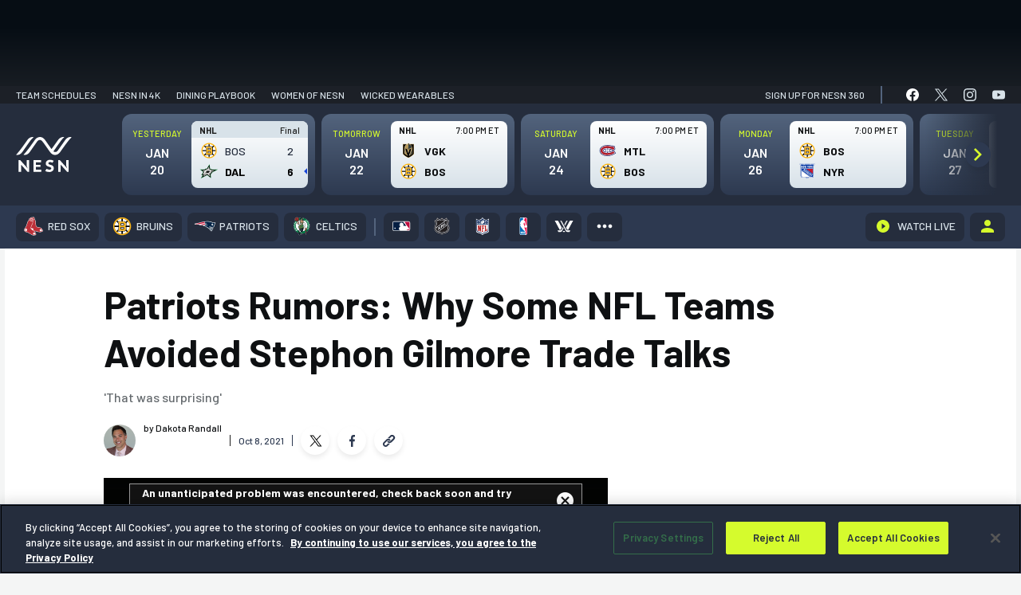

--- FILE ---
content_type: text/css
request_url: https://tags.srv.stackadapt.com/sa.css
body_size: -11
content:
:root {
    --sa-uid: '0-9ff9bc99-afc3-5cd5-613d-435e492519f4';
}

--- FILE ---
content_type: image/svg+xml
request_url: https://s47719.pcdn.co/wp-content/plugins/arsenal-images/dist/svg/facebook-footer.svg
body_size: 83
content:
<svg xmlns="http://www.w3.org/2000/svg" xmlns:xlink="http://www.w3.org/1999/xlink" id="facebook-footer" viewBox="0 0 22 22">
            <path d="M16.483 0H5.5C2.48 0 0 2.48 0 5.517V16.5C0 19.52 2.48 22 5.5 22h10.983A5.53 5.53 0 0022 16.483V5.517A5.53 5.53 0 0016.483 0zM13.95 11h-2.078v6.81H9.254V11H7.857V8.206H9.08V7.02c0-1.117.56-2.88 2.916-2.88h2.148v2.32h-1.52c-.244 0-.575.157-.575.699v1.047h2.147L13.951 11z" fill="#fff"></path>
</svg>
